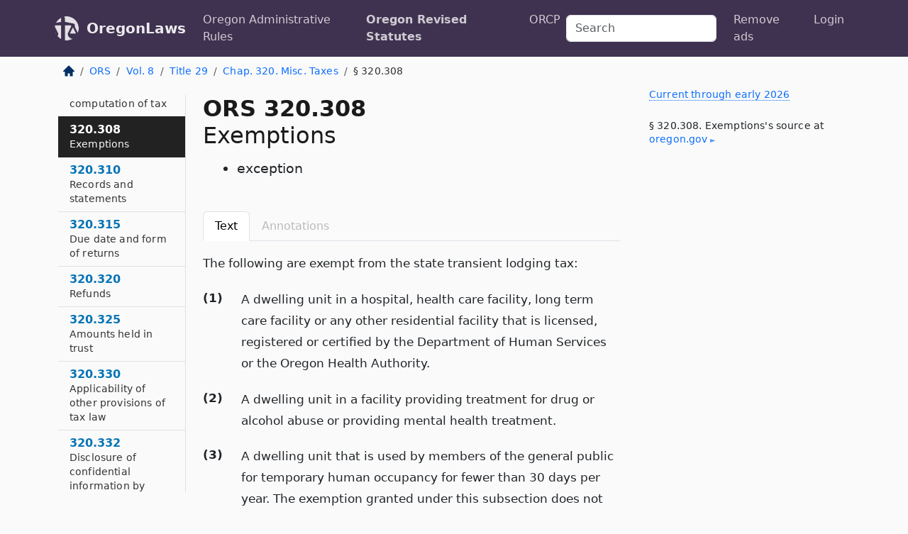

--- FILE ---
content_type: text/html; charset=utf-8
request_url: https://oregon.public.law/statutes/ors_320.308
body_size: 8709
content:
<!DOCTYPE html>
<html lang='en'>
<head>
<meta charset='utf-8'>
<meta content='width=device-width, initial-scale=1, shrink-to-fit=no' name='viewport'>
<meta content='ie=edge' http-equiv='x-ua-compatible'>
  <!-- Google tag (gtag.js) -->
  <script async src="https://www.googletagmanager.com/gtag/js?id=G-H4FE23NSBJ" crossorigin="anonymous"></script>
  <script>
    window.dataLayer = window.dataLayer || [];
    function gtag(){dataLayer.push(arguments);}
    gtag('js', new Date());

    gtag('config', 'G-H4FE23NSBJ');
  </script>

<!-- Metadata -->
<title>ORS 320.308 – Exemptions; exception</title>
<meta content='The following are exempt from the state transient lodging tax, (1) A dwelling unit in a hospital, health care facility, long term…' name='description'>

<link rel="canonical" href="https://oregon.public.law/statutes/ors_320.308">

    <!-- Twitter Meta Tags -->
    <meta name="twitter:card"        content="summary">
    <meta name="twitter:site"        content="@law_is_code">
    <meta name="twitter:title"       content="ORS 320.308 – Exemptions; exception">
    <meta name="twitter:description" content="The following are exempt from the state transient lodging tax, (1) A dwelling unit in a hospital, health care facility, long term…">

    <!-- Facebook Meta Tags -->
    <meta property="og:type"         content="article">
    <meta property="og:url"          content="https://oregon.public.law/statutes/ors_320.308">
    <meta property="og:title"        content="ORS 320.308 – Exemptions; exception">
    <meta property="og:determiner"   content="the">
    <meta property="og:description"  content="The following are exempt from the state transient lodging tax, (1) A dwelling unit in a hospital, health care facility, long term…">

    <meta property="article:author"  content="OR Legislature">

    <meta property="article:section" content="Revenue and Taxation">

    <!-- Apple Meta Tags -->
    <meta property="og:site_name"     content="OregonLaws">

    <!-- LinkedIn Meta Tags -->
    <meta property="og:title"        content="ORS 320.308 – Exemptions; exception" name="title">

        <!-- Jurisdiction Icon -->

        <meta name="twitter:image"       content="https://oregon.public.law/assets/jurisdiction/oregon-c954d87af14b523b19b292236af483242aa1ca9007e0b96080fd9afcd3928858.png">
        <meta name="twitter:image:alt"   content="Oregon icon">
        
        <link rel="apple-touch-icon"     href="https://oregon.public.law/assets/jurisdiction/256x256/oregon-178e7f7dd689fa81d78879372c59764dd65e7a08331c87f39f8232d2a004a913.png" sizes="256x256" >
        <meta property="og:image"        content="https://oregon.public.law/assets/jurisdiction/256x256/oregon-178e7f7dd689fa81d78879372c59764dd65e7a08331c87f39f8232d2a004a913.png">
        <meta property="og:image:type"   content="image/png">
        <meta property="og:image:width"  content="256">
        <meta property="og:image:height" content="256">
        <meta property="og:image:alt"    content="Oregon icon">

<!-- CSS -->
<link rel="stylesheet" href="/assets/themes/oregon-92aca0990a7ed77f24fd328193eb539293a089948a57c02403d75ac7eafe8316.css">
<!-- Favicons -->
<!-- Platform-independent .ico -->
<link rel="icon" type="image/x-icon" href="/assets/favicon/favicon-1971bb419bcff8b826acfc6d31b7bcdaa84e2b889fb346f139d81d504e21301c.ico">
<!-- Generic Favicon -->
<link rel="icon" type="image/png" href="/assets/favicon/favicon-196x196-1a89cdc4f55cce907983623a3705b278153a4a7c3f4e937224c2f68263cdf079.png" sizes="196x196">
<!-- Apple -->
<link rel="icon" type="image/png" href="/assets/favicon/apple-touch-icon-152x152-34df06b5e2e93efe4b77219bb2f7c625e82b95f0bdadc5b066ec667d56fd329d.png" sizes="196x196">
<!-- Microsoft favicons -->
<meta content='#FFFFFF' name='msapplication-TileColor'>
<meta content='https://california.public.law/assets/favicon/mstile-144x144-1ff51a60a42438151b0aa8d2b8ecdaa867d9af9ede744983626c8263eb9051c5.png' name='msapplication-TileImage'>
<meta content='https://california.public.law/assets/favicon/mstile-310x150-ae54f5e235f629e5bbc1b3787980a0a0c790ccaaf7e6153f46e35480b9460a78.png' name='msapplication-wide310x150logo'>
<meta content='https://california.public.law/assets/favicon/mstile-310x310-c954d87af14b523b19b292236af483242aa1ca9007e0b96080fd9afcd3928858.png' name='msapplication-square310x310logo'>

<!-- Structured Data -->


  <script type="text/javascript" 
          async="async" 
          data-noptimize="1" 
          data-cfasync="false" 
          src="//scripts.pubnation.com/tags/94287298-70cd-4370-b788-e4f2e9fa8c06.js">
  </script>

</head>



<body data-environment="production" data-parent-path="/statutes/ors_chapter_320" data-revision-ruby="2.2.29" data-revision-ts="2.1.14" data-sentry-dsn-javascript="https://bab07efcc3f7485259f5baf1f2b14d4b@o118555.ingest.us.sentry.io/4509024199901184" data-statute-number="320.308">

<!-- Logo and Navbar -->
<nav class='navbar navbar-expand-lg navbar-dark d-print-none' id='top-navbar'>
<div class='container'>
<a class='navbar-brand' href='https://oregon.public.law'>
<img alt="Public.Law logo" height="34" width="34" src="/assets/logo/logo-white-on-transparent-68px-8727330fcdef91e245320acd7eb218bf7c3fc280a9ac48873293e89c65f1557a.png">
</a>
<a class='navbar-brand' href='https://oregon.public.law'>
OregonLaws
</a>
<button aria-controls='navbarSupportedContent' aria-expanded='false' aria-label='Toggle navigation' class='navbar-toggler' data-bs-target='#navbarSupportedContent' data-bs-toggle='collapse' type='button'>
<span class='navbar-toggler-icon'></span>
</button>
<div class='collapse navbar-collapse' id='navbarSupportedContent'>
<ul class='navbar-nav me-auto'>
<li class='nav-item'>
<a class='nav-link' href='/rules'>Oregon Administrative Rules</a>
</li>
<li class='nav-item active'>
<a class='nav-link' href='/statutes'>Oregon Revised Statutes</a>
</li>
<!-- Hack to add the ORCP if this is the Oregon site -->
<li class='nav-item'>
<a class='nav-link' href='/rules-of-civil-procedure'>ORCP</a>
</li>
</ul>
<!-- Small search form -->
<form class="form-inline my-2 my-lg-0 me-2" action="/search" accept-charset="UTF-8" method="get"><input type="search" name="term" id="term" value="" class="form-control mr-sm-2" placeholder="Search" aria-label="Search">
</form>
<ul class='navbar-nav me-right'>
<li class="nav-item rounded ms-1 me-1"><a class="nav-link rounded ms-1 me-1" href="https://www.public.law/pricing">Remove ads</a></li>
<li class="nav-item"><a class="nav-link" href="/users/sign_in">Login</a></li>
</ul>
</div>
</div>
</nav>

<div class='container'>
<div class='row'>
<div class='col-sm-10 col-print-12'>
<div class='d-print-none mb-4'>
  <script type="application/ld+json">
{"@context":"https://schema.org","@type":"BreadcrumbList","itemListElement":[{"@type":"ListItem","position":1,"item":"https://oregon.public.law/","name":"\u003cimg alt=\"Home\" height=\"16\" width=\"16\" src=\"/assets/home-bdfd622f0da71bdae5658d6657246217fd7f910da9dce4be94da15f81e831120.svg\"\u003e"},{"@type":"ListItem","position":2,"item":"https://oregon.public.law/statutes","name":"ORS"},{"@type":"ListItem","position":3,"item":"https://oregon.public.law/statutes/ors_volume_8","name":"Vol. 8"},{"@type":"ListItem","position":4,"item":"https://oregon.public.law/statutes/ors_title_29","name":"Title 29"},{"@type":"ListItem","position":5,"item":"https://oregon.public.law/statutes/ors_chapter_320","name":"Chap. 320. Misc. Taxes"},{"@type":"ListItem","position":6,"item":"https://oregon.public.law/statutes/ors_320.308","name":"§ 320.308"}]}
</script>

<nav aria-label="breadcrumb">
  <ol class="breadcrumb">
      <li class="breadcrumb-item">
        <a href="https://oregon.public.law/"><img alt="Home" height="16" width="16" src="/assets/home-bdfd622f0da71bdae5658d6657246217fd7f910da9dce4be94da15f81e831120.svg"></a>
      </li>
      <li class="breadcrumb-item">
        <a href="https://oregon.public.law/statutes">ORS</a>
      </li>
      <li class="breadcrumb-item">
        <a href="https://oregon.public.law/statutes/ors_volume_8">Vol. 8</a>
      </li>
      <li class="breadcrumb-item">
        <a href="https://oregon.public.law/statutes/ors_title_29">Title 29</a>
      </li>
      <li class="breadcrumb-item">
        <a href="https://oregon.public.law/statutes/ors_chapter_320">Chap. 320. Misc. Taxes</a>
      </li>
    
      <li class="breadcrumb-item active" aria-current="page">
        § 320.308
      </li>
  </ol>
</nav> 

</div>


<div class='row'>
<div class='col-sm order-last'>
<article>
<div id='leaf-page-title'>
<h1 id='number_and_name'>
<span class='meta-name-and-number'>
<span class='d-none d-print-inline'>

</span>
ORS 320.308
</span>
<br>
<span id='name'>
Exemptions
</span>
</h1>
<ul class='pl-3 ms-3'>
<li class='sub-name pl-0'>
exception
</li>
</ul>
</div>

<hr class='d-none d-print-block top'>
<div class='d-print-none'>
<ul class='nav nav-tabs mb-3' id='sectionTabs' role='tablist'>
<li class='nav-item' role='presentation'>
<a aria-controls='leaf-statute-body' aria-selected='true' class='nav-link active' data-bs-toggle='tab' href='#text-pane' id='text-tab' role='tab'>
Text
</a>
</li>
<li class='nav-item' role='presentation'>
<a aria-controls='annotations' aria-disabled='true' aria-selected='false' class='nav-link disabled' data-bs-toggle='tab' href='#annotations-pane' id='annotations-tab' role='tab' style='color: #bbb'>
Annotations
</a>
</li>
</ul>
</div>
<div class='tab-content' id='sectionTabsContent'>
<div aria-labelledby='text-tab' class='tab-pane fade show active' id='text-pane' role='tabpanel'>
<div id='leaf-statute-body'>
<section class="level-0 non-meta non-outline">The following are exempt from the state transient lodging tax:</section>
<section class="level-0 non-meta outline"><h2>(1)</h2>A dwelling unit in a hospital, health care facility, long term care facility or any other residential facility that is licensed, registered or certified by the Department of Human Services or the Oregon Health Authority.</section>
<section class="level-0 non-meta outline"><h2>(2)</h2>A dwelling unit in a facility providing treatment for drug or alcohol abuse or providing mental health treatment.</section>
<section class="level-0 non-meta outline"><h2>(3)</h2>A dwelling unit that is used by members of the general public for temporary human occupancy for fewer than 30 days per year. The exemption granted under this subsection does not apply to a dwelling unit that is rented out as transient lodging using a platform of any kind provided in any manner by a transient lodging intermediary.</section>
<section class="level-0 non-meta outline"><h2>(4)</h2>A dwelling unit, the consideration for which is funded through a contract with a government agency and the purpose of which is to provide emergency or temporary shelter.</section>
<section class="level-0 non-meta outline"><h2>(5)</h2>A dwelling unit at a nonprofit youth or church camp, nonprofit conference center or other nonprofit facility.</section>
<section class="level-0 non-meta outline"><h2>(6)</h2>A dwelling unit that is leased or otherwise occupied by the same person for a consecutive period of 30 days or more during the year. The requirements of this subsection are satisfied even if the physical dwelling unit changes during the consecutive period, if:</section>
<section class="level-1 non-meta outline"><h3>(a)</h3>All dwelling units occupied are within the same facility; <strong>and</strong></section>
<section class="level-1 non-meta outline"><h3>(b)</h3>The person paying consideration for the transient lodging is the same person throughout the consecutive period.</section>
<section class="level-0 non-meta outline"><h2>(7)</h2>Barracks, quarters or other facilities or space located on installations owned, operated or controlled by the Oregon Military Department that are used for temporary overnight human occupancy by:</section>
<section class="level-1 non-meta outline"><h3>(a)</h3>Active or retired members or service veterans of the Armed Forces of the United States or the National Guard or other reserve component of the Armed Forces of the United States; <strong>or</strong></section>
<section class="level-1 non-meta outline"><h3>(b)</h3>Employees or agents of the Oregon Military Department. [2005 c.187 §3; 2009 c.595 §206; 2019 c.499 §1; 2021 c.525 §45]</section>
<section class="level-0 non-meta non-outline"></section>
<section class="level-0 non-meta non-outline">Note: Section 48, chapter 525, Oregon Laws 2021, provides:</section>
<section class="level-0 non-meta non-outline">Sec. 48. Section 47 of this 2021 Act [<a href="/statutes/ors_320.357">320.357 (Exemption of military facilities used for temporary occupancy)</a>] and the amendments to <a href="/statutes/ors_320.308">ORS 320.308 (Exemptions)</a> by section 45 of this 2021 Act apply to occupancy described in <a href="/statutes/ors_320.308">ORS 320.308 (Exemptions)</a> (7) and section 47 of this 2021 Act that occurs before, on or after the effective date of this 2021 Act [September 25, 2021]. [2021 c.525 §48]</section>
<section class="level-0 non-meta non-outline"></section>
<section class="level-0 non-meta non-outline">Note: <a href="/statutes/ors_320.308">320.308 (Exemptions)</a> was added to and made a part of <a href="/statutes/ors_320.300">320.300 (Definitions for ORS 320.300 to 320.365)</a> to <a href="/statutes/ors_320.365">320.365 (Department of Revenue to collect local transient lodging taxes on local not regional level)</a> by legislative action but was not added to any smaller series therein. See Preface to Oregon Revised Statutes for further explanation.</section>

<div class='d-print-none mt-5'>
<hr style='width: 33%; margin-left: 0;'>
<p class='small' style='line-height: 1.4em; letter-spacing: 0.01rem;'>
<cite>
<i>Source:</i>
<i>Section 320.308 — Exemptions; exception</i>,<code> <a id="footer-source-link" rel="nofollow" href="https://www.oregonlegislature.gov/bills_laws/ors/ors320.html">https://www.&shy;oregonlegislature.&shy;gov/bills_laws/ors/ors320.&shy;html</a></code> (accessed May 26, 2025).
</cite>
</p>
</div>

</div>
</div>
<div aria-labelledby='annotations-tab' class='tab-pane fade' id='annotations-pane' role='tabpanel'>
<div id='annotations'>
<div class='row'>
<div class='col-sm-12'>

</div>
</div>

</div>
</div>
</div>
</article>
</div>
<div class='col-sm-3 order-first d-none d-md-block d-print-none'>
<main class='sticky-top'>
<div class='d-flex flex-column align-items-stretch'>
<div class='list-group list-group-flush scrollarea border-end' id='sibling-nav'>
<a class='list-group-item list-group-item-action' href='ors_320.005' id='n320.005'>320.005<br><span class='name'>Definitions for ORS 320.005 to 320.150</span></a>
<a class='list-group-item list-group-item-action' href='ors_320.011' id='n320.011'>320.011<br><span class='name'>Amusement device excise tax</span></a>
<a class='list-group-item list-group-item-action' href='ors_320.012' id='n320.012'>320.012<br><span class='name'>Increase in tax when net receipts exceed specified amounts</span></a>
<a class='list-group-item list-group-item-action' href='ors_320.013' id='n320.013'>320.013<br><span class='name'>Additional tax for Oregon Youth Corps</span></a>
<a class='list-group-item list-group-item-action' href='ors_320.016' id='n320.016'>320.016<br><span class='name'>When tax is due</span></a>
<a class='list-group-item list-group-item-action' href='ors_320.075' id='n320.075'>320.075<br><span class='name'>Joint and several liability for tax</span></a>
<a class='list-group-item list-group-item-action' href='ors_320.080' id='n320.080'>320.080<br><span class='name'>Procedure on failure to pay tax or penalty</span></a>
<a class='list-group-item list-group-item-action' href='ors_320.100' id='n320.100'>320.100<br><span class='name'>Distribution of tax receipts</span></a>
<a class='list-group-item list-group-item-action' href='ors_320.110' id='n320.110'>320.110<br><span class='name'>Rules</span></a>
<a class='list-group-item list-group-item-action' href='ors_320.120' id='n320.120'>320.120<br><span class='name'>Employment of agents</span></a>
<a class='list-group-item list-group-item-action' href='ors_320.130' id='n320.130'>320.130<br><span class='name'>Law enforcement officers to enforce tax and assist department</span></a>
<a class='list-group-item list-group-item-action' href='ors_320.140' id='n320.140'>320.140<br><span class='name'>Tax does not legalize ownership, display or operation in violation of law</span></a>
<a class='list-group-item list-group-item-action' href='ors_320.150' id='n320.150'>320.150<br><span class='name'>Oregon State Lottery assistance in tax collection responsibilities</span></a>
<a class='list-group-item list-group-item-action' href='ors_320.170' id='n320.170'>320.170<br><span class='name'>Restriction on construction tax imposed by school district</span></a>
<a class='list-group-item list-group-item-action' href='ors_320.171' id='n320.171'>320.171<br><span class='name'>Restriction on construction tax imposed by local government, local service district or special government body</span></a>
<a class='list-group-item list-group-item-action' href='ors_320.173' id='n320.173'>320.173<br><span class='name'>Exemptions</span></a>
<a class='list-group-item list-group-item-action' href='ors_320.176' id='n320.176'>320.176<br><span class='name'>Limitations</span></a>
<a class='list-group-item list-group-item-action' href='ors_320.179' id='n320.179'>320.179<br><span class='name'>School district resolutions</span></a>
<a class='list-group-item list-group-item-action' href='ors_320.183' id='n320.183'>320.183<br><span class='name'>Long-term facilities plan for capital improvements</span></a>
<a class='list-group-item list-group-item-action' href='ors_320.186' id='n320.186'>320.186<br><span class='name'>Payment of obligations</span></a>
<a class='list-group-item list-group-item-action' href='ors_320.189' id='n320.189'>320.189<br><span class='name'>Payment of taxes</span></a>
<a class='list-group-item list-group-item-action' href='ors_320.192' id='n320.192'>320.192<br><span class='name'>City or county ordinance or resolution to impose tax</span></a>
<a class='list-group-item list-group-item-action' href='ors_320.195' id='n320.195'>320.195<br><span class='name'>Deposit of revenues</span></a>
<a class='list-group-item list-group-item-action' href='ors_320.300' id='n320.300'>320.300<br><span class='name'>Definitions for ORS 320.300 to 320.365</span></a>
<a class='list-group-item list-group-item-action' href='ors_320.302' id='n320.302'>320.302<br><span class='name'>Certain terms definable by rule</span></a>
<a class='list-group-item list-group-item-action' href='ors_320.303' id='n320.303'>320.303<br><span class='name'>Invoice to be provided upon payment of tax</span></a>
<a class='list-group-item list-group-item-action' href='ors_320.305' id='n320.305'>320.305<br><span class='name'>Rate and computation of tax</span></a>
<a class='list-group-item list-group-item-action' href='ors_320.308' id='n320.308'>320.308<br><span class='name'>Exemptions</span></a>
<a class='list-group-item list-group-item-action' href='ors_320.310' id='n320.310'>320.310<br><span class='name'>Records and statements</span></a>
<a class='list-group-item list-group-item-action' href='ors_320.315' id='n320.315'>320.315<br><span class='name'>Due date and form of returns</span></a>
<a class='list-group-item list-group-item-action' href='ors_320.320' id='n320.320'>320.320<br><span class='name'>Refunds</span></a>
<a class='list-group-item list-group-item-action' href='ors_320.325' id='n320.325'>320.325<br><span class='name'>Amounts held in trust</span></a>
<a class='list-group-item list-group-item-action' href='ors_320.330' id='n320.330'>320.330<br><span class='name'>Applicability of other provisions of tax law</span></a>
<a class='list-group-item list-group-item-action' href='ors_320.332' id='n320.332'>320.332<br><span class='name'>Disclosure of confidential information by Department of Revenue and local governments</span></a>
<a class='list-group-item list-group-item-action' href='ors_320.335' id='n320.335'>320.335<br><span class='name'>Distribution of moneys received</span></a>
<a class='list-group-item list-group-item-action' href='ors_320.340' id='n320.340'>320.340<br><span class='name'>Exemption from public records law</span></a>
<a class='list-group-item list-group-item-action' href='ors_320.345' id='n320.345'>320.345<br><span class='name'>Collector reimbursement charges</span></a>
<a class='list-group-item list-group-item-action' href='ors_320.347' id='n320.347'>320.347<br><span class='name'>Alternative remittance of receipts from tax on camping and recreational vehicle spaces</span></a>
<a class='list-group-item list-group-item-action' href='ors_320.350' id='n320.350'>320.350<br><span class='name'>Tax moratorium</span></a>
<a class='list-group-item list-group-item-action' href='ors_320.355' id='n320.355'>320.355<br><span class='name'>Computation of tax</span></a>
<a class='list-group-item list-group-item-action' href='ors_320.357' id='n320.357'>320.357<br><span class='name'>Exemption of military facilities used for temporary occupancy</span></a>
<a class='list-group-item list-group-item-action' href='ors_320.360' id='n320.360'>320.360<br><span class='name'>Due date of returns</span></a>
<a class='list-group-item list-group-item-action' href='ors_320.365' id='n320.365'>320.365<br><span class='name'>Department of Revenue to collect local transient lodging taxes on local not regional level</span></a>
<a class='list-group-item list-group-item-action' href='ors_320.400' id='n320.400'>320.400<br><span class='name'>Definitions for ORS 320.400 to 320.490 and 803.203</span></a>
<a class='list-group-item list-group-item-action' href='ors_320.401' id='n320.401'>320.401<br><span class='name'>Transportation project tax expenditures in continuous effect</span></a>
<a class='list-group-item list-group-item-action' href='ors_320.405' id='n320.405'>320.405<br><span class='name'>Tax for privilege of engaging in business of selling motor vehicles at retail</span></a>
<a class='list-group-item list-group-item-action' href='ors_320.410' id='n320.410'>320.410<br><span class='name'>Tax on use in Oregon of motor vehicles purchased out of state at retail</span></a>
<a class='list-group-item list-group-item-action' href='ors_320.415' id='n320.415'>320.415<br><span class='name'>Excise tax on retail sale of bicycles</span></a>
<a class='list-group-item list-group-item-action' href='ors_320.420' id='n320.420'>320.420<br><span class='name'>Collection of use tax</span></a>
<a class='list-group-item list-group-item-action' href='ors_320.425' id='n320.425'>320.425<br><span class='name'>Exempt sales</span></a>
<a class='list-group-item list-group-item-action' href='ors_320.430' id='n320.430'>320.430<br><span class='name'>Refunds for excess payments</span></a>
<a class='list-group-item list-group-item-action' href='ors_320.435' id='n320.435'>320.435<br><span class='name'>Deposit and transfers of revenue from motor vehicle privilege and use taxes</span></a>
<a class='list-group-item list-group-item-action' href='ors_320.440' id='n320.440'>320.440<br><span class='name'>Deposit of revenue from excise tax on bicycles</span></a>
<a class='list-group-item list-group-item-action' href='ors_320.445' id='n320.445'>320.445<br><span class='name'>Collection at point of sale of use tax and excise tax</span></a>
<a class='list-group-item list-group-item-action' href='ors_320.450' id='n320.450'>320.450<br><span class='name'>Liability for taxes</span></a>
<a class='list-group-item list-group-item-action' href='ors_320.455' id='n320.455'>320.455<br><span class='name'>When purchasers required to remit use tax and excise tax</span></a>
<a class='list-group-item list-group-item-action' href='ors_320.460' id='n320.460'>320.460<br><span class='name'>Sellers required to keep records</span></a>
<a class='list-group-item list-group-item-action' href='ors_320.465' id='n320.465'>320.465<br><span class='name'>Subpoena authority of Department of Revenue</span></a>
<a class='list-group-item list-group-item-action' href='ors_320.470' id='n320.470'>320.470<br><span class='name'>Disclosure of information</span></a>
<a class='list-group-item list-group-item-action' href='ors_320.475' id='n320.475'>320.475<br><span class='name'>Applicability of other provisions of tax law</span></a>
<a class='list-group-item list-group-item-action' href='ors_320.480' id='n320.480'>320.480<br><span class='name'>Department of Revenue to administer and enforce transportation project tax laws</span></a>
<a class='list-group-item list-group-item-action' href='ors_320.485' id='n320.485'>320.485<br><span class='name'>Agreement with Department of Transportation for collection of use tax</span></a>
<a class='list-group-item list-group-item-action' href='ors_320.490' id='n320.490'>320.490<br><span class='name'>Local government motor vehicle tax moratorium</span></a>
<a class='list-group-item list-group-item-action' href='ors_320.550' id='n320.550'>320.550<br><span class='name'>Tax on wages</span></a>
<a class='list-group-item list-group-item-action' href='ors_320.555' id='n320.555'>320.555<br><span class='name'>Applicability of other provisions of tax law</span></a>
<a class='list-group-item list-group-item-action' href='ors_320.560' id='n320.560'>320.560<br><span class='name'>Distribution of moneys received</span></a>
<a class='list-group-item list-group-item-action' href='ors_320.990' id='n320.990'>320.990<br><span class='name'>Penalties</span></a>

</div>
</div>
</main>
</div>

</div>

</div>
<div class='col-sm-2 d-print-none d-none d-lg-block'>
<!-- Right Side Bar -->
<div class='card border-light mb-1 mt-3'>
<div class='card-body'>
<p class='mb-1 card-text small' style='line-height: 1.5em; letter-spacing: 0.01rem'>
<a class='currency-modal-link' data-bs-target='#currencyModal' data-bs-toggle='modal'>
Current through early 2026
</a>
</p>
<p class='card-text mt-4 small' style='line-height: 1.4em; letter-spacing: 0.01rem'>
<cite>
§ 320.308. Exemptions's source at
<a class="source-link external" rel="nofollow" href="https://www.oregonlegislature.gov/bills_laws/ors/ors320.html">oregon​.gov</a>
</cite>
</p>
</div>
</div>






</div>
</div>
<hr class='bottom'>
<footer>
<div class='d-print-none'>
<div class='row'>
<div class='col-sm-3' id='stay-connected'>
<h2>Stay Connected</h2>
<p>
Join thousands of people who receive monthly site updates.
</p>
<p>
<a class='btn btn-primary' href='https://eepurl.com/dqx2dj' id='temp-subscribe' role='button'>Subscribe</a>
</p>
<p id='social-icons'>
<a href="https://www.instagram.com/law.is.code/"><img alt="Instagram" loading="lazy" decoding="async" height="50" width="50" src="/assets/social/instagram-logo-840401f66d7e41fb9696f8e077c49b550e669a1a613e2612a7ba18aa2c53776d.svg"></a>
<a href="https://www.facebook.com/PublicDotLaw"><img alt="Facebook" loading="lazy" decoding="async" height="50" width="50" src="/assets/social/facebook-logo-button-a44d2115afa1417c74235fd98657a42b6602af1b47332364fa6627a80e5a61ff.svg"></a>
<a href="https://twitter.com/law_is_code"><img alt="Twitter" loading="lazy" decoding="async" height="50" width="50" src="/assets/social/twitter-logo-button-39f7c16ed398ca50006cd9a20dc33da44f7110bc26dbe7ec8980cbd9fc44cdc6.svg"></a>
<a href="https://github.com/public-law/"><img alt="Our GitHub Page" loading="lazy" decoding="async" height="50" width="50" src="/assets/social/github-logo-b4302181192a1d29bb4b020699926827cea1717d423541ad0ec8b318cda6ff97.svg"></a>
</p>
</div>
<div class='col-sm-4'>
<h2>Get Legal Help</h2>
<p class='mb-4'>
The <a class="external" href="https://www.osbar.org/index.html">Oregon State Bar</a> runs a service for finding
an attorney in good standing. Initial consultations
are usually free or discounted: <a class="external" href="https://www.osbar.org/public/ris/">Lawyer Referral Service</a>
</p>
<h2>Committed to Public Service</h2>
<p>
We will always provide free access to the current law. In addition,
<a href='https://blog.public.law/automatic-upgrade-for-non-profit-educational-and-govt-users/'>we provide special support</a>
for non-profit, educational, and government users. Through social
entre­pre­neurship, we’re lowering the cost of legal services and
increasing citizen access.
</p>
</div>
<div class='col-sm-5'>
<nav>
<h2>Navigate</h2>
<div class='row'>
<div class='col-sm-4'>
<ul class='compact'>
<li class='mb-2'><a href="https://www.public.law/legal-help-services">Find a Lawyer</a></li>
<li class='mb-2'><a href="https://blog.public.law">Blog</a></li>
<li class='mb-2'><a href="https://www.public.law/about-us">About Us</a></li>
<li class='mb-2'><a href="https://www.public.law/api-info">API</a></li>
<li class='mb-2'><a href="https://www.public.law/contact-us">Contact Us</a></li>
<li class='mb-2'><a href="https://www.public.law/blog">Reports</a></li>
<li class='mb-2'><a href="https://www.public.law/sources">Secondary Sources</a></li>
<li class='mb-2'><a href="https://www.public.law/privacy-policy">Privacy Policy</a></li>
</ul>
</div>
<div class='col-sm-8'>
<table class='table table-sm table-borderless table-light'>
<tbody>
<tr>
<th>California:</th>
<td><a href="https://california.public.law/codes">Codes</a></td>
</tr>
<tr>
<th>Colorado:</th>
<td><a href="https://colorado.public.law/statutes">C.R.S.</a></td>
</tr>
<tr>
<th>Florida:</th>
<td><a href="https://florida.public.law/statutes">Statutes</a></td>
</tr>
<tr>
<th>Nevada:</th>
<td><a href="https://nevada.public.law/statutes">NRS</a></td>
</tr>
<tr>
<th>New York:</th>
<td><a href="https://newyork.public.law/laws">Laws</a></td>
</tr>
<tr>
<th>Oregon:</th>
<td><a href="https://oregon.public.law/rules">OAR</a>, <a href="https://oregon.public.law/statutes">ORS</a></td>
</tr>
<tr>
<th>Texas:</th>
<td><a href="https://texas.public.law/statutes">Statutes</a></td>
</tr>
<tr>
<th>World:</th>
<td><a href="https://www.public.law/world/rome_statute">Rome Statute</a>, <a href="https://www.public.law/dictionary">International Dictionary</a></td>
</tr>
</tbody>
</table>
</div>
</div>
</nav>
</div>
</div>

</div>
<div class='d-none d-print-block'>
<p class='small'>
<i>Location:</i>
<code>https://oregon.public.law/statutes/ors_320.308</code>
</p>
<p class='small'>
<i>Original Source:</i>
<i>Section 320.308 — Exemptions; exception</i>,
<code>https://www.&shy;oregonlegislature.&shy;gov/bills_laws/ors/ors320.&shy;html</code>
(last ac&shy;cessed May 10, 2025).
</p>

</div>
</footer>

<!-- Modal -->
<div class="modal fade" id="intentionallyBlankModal" tabindex="-1" aria-labelledby="intentionallyBlankModalLabel" aria-hidden="true">
    <div class="modal-dialog modal-dialog-centered">
      <div class="modal-content">
        <div class="modal-header">
          <h5 class="modal-title" id="intentionallyBlankModalLabel">Blank Outline Levels</h5>
          <button type="button" class="close" data-bs-dismiss="modal" aria-label="Close">
            <span aria-hidden="true">&times;</span>
          </button>
        </div>
        <div class="modal-body">
          <p>
          The legislature occasionally skips outline levels.
          For example:
          </p>

<pre>(3) A person may apply [...]
(4)(a) A person petitioning for relief [...]</pre>

          <p>
            In this example, <strong>(3)</strong>, <strong>(4)</strong>,
            and <strong>(4)(a)</strong> are all outline levels, but 
            <strong>(4)</strong> was
            omitted by its authors. It's only implied. This presents an
            interesting challenge when laying out the text. We've
            decided to display a blank section with this note, in order
            to aide readability.
          </p>

          <div class="alert alert-info" role="alert">
            <strong>Trust but verify.</strong>
              <cite>
                <a class="source-link external" rel="nofollow" href="https://www.oregonlegislature.gov/bills_laws/ors/ors320.html">Here is the original source for section 320.308</a>
              </cite>
          </div>

          <p>
            Do you have an opinion about this solution?
            <a href="https://www.public.law/contact-us">Drop us a line.</a>
          </p>
        </div>
        <div class="modal-footer">
          <button type="button" class="btn btn-primary" data-bs-dismiss="modal">Close</button>
        </div>
      </div>
    </div>
  </div>

</div>
    <script src="https://js.sentry-cdn.com/bab07efcc3f7485259f5baf1f2b14d4b.min.js" crossorigin="anonymous"></script>

<script src="/assets/application-8807a6c505c369ecf132761755ed2343e2aa03aad8dedd9e32a7ca33c042fd94.js" type="module"></script>
<div aria-hidden='true' aria-labelledby='currencyModalTitle' class='modal fade' id='currencyModal' role='dialog' tabindex='-1'>
<div class='modal-dialog modal-lg' role='document'>
<div class='modal-content'>
<div class='modal-header'>
<h5 class='modal-title' id='currencyModalTitle'>ORS Timeline</h5>
<button aria-label='Close' class='btn-close' data-bs-dismiss='modal' type='button'></button>
</div>
<div class='modal-body text-start'>
<p>
This online publication of the ORS is up to date through
early 2026.
It consists of;
</p>
<ul class='mb-5'>
<li>
the
<strong>2023 edition</strong>
of the ORS, and
</li>
<li>
changes from the
<strong>2024 regular session.</strong>
</li>
</ul>
<p>
Here's how the legislature
<a class="external" href="https://www.oregonlegislature.gov/bills_laws/Pages/ORS.aspx">describes the process</a>
</p>
<div class='alert alert-primary'>
<p>
  The ORS is published every two years. Each edition incorporates all laws, 
  and changes to laws, enacted by the Legislative Assembly through the 
  odd-numbered year regular session referenced in the volume titles for that 
  edition.
</p>
<p>
  The 2023 Edition does not include changes to the law enacted during the
  2024 regular session of the Eighty-second
  Legislative Assembly. Changes to the law by the 2024 regular session
  will be reflected in the 2025 Edition of Oregon Revised Statutes.…
</p>
<p>
  The 2025 Edition will be available online in early 2026.
</p>

</div>
</div>
<div class='modal-footer'>
<button class='btn btn-primary' data-bs-dismiss='modal' type='button'>Close</button>
</div>
</div>
</div>
</div>

</body>

</html>
